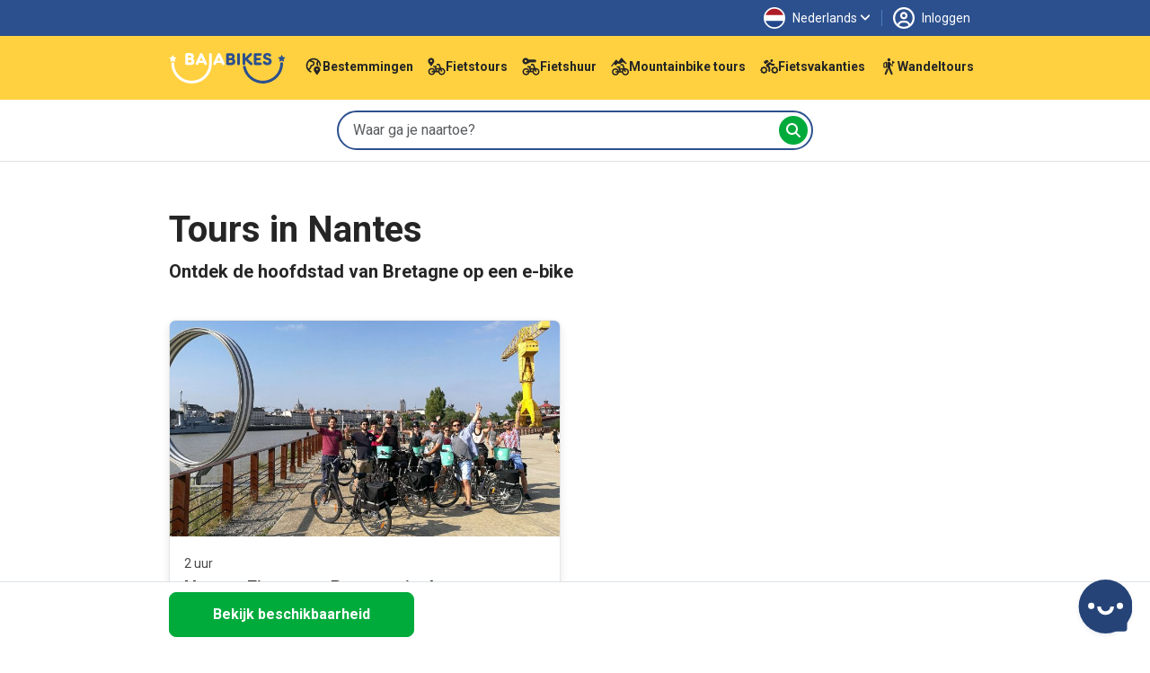

--- FILE ---
content_type: application/javascript; charset=utf-8
request_url: https://www.bajabikes.eu/wp-content/themes/bajabikes2025/dist/js/review-person.BcrglQfz.js
body_size: 2695
content:
import{k as g,r as f,q as y,a2 as v,x as a,E as n,y as l,D as t,G as i,C as _}from"./vue-vendor.DeJtFlxY.js";import{_ as h}from"./main.BkBhVgg3.js";const u="data:image/svg+xml,%3csvg%20width='40'%20height='40'%20viewBox='0%200%2040%2040'%20fill='none'%20xmlns='http://www.w3.org/2000/svg'%3e%3ccircle%20cx='20'%20cy='20'%20r='20'%20fill='url(%23paint0_linear_19330_39816)'/%3e%3cpath%20d='M10.9246%2012.2209H29.0728C30.4906%2012.2209%2031.6654%2013.3957%2031.6654%2014.8135V17.2846C31.6654%2017.6897%2031.3818%2018.0543%2031.0172%2018.1758C30.2475%2018.4594%2029.7209%2019.1885%2029.7209%2019.9987C29.7209%2020.8494%2030.2475%2021.5786%2031.0172%2021.8622C31.3818%2021.9837%2031.6654%2022.3483%2031.6654%2022.7534V25.1839C31.6654%2026.6422%2030.4906%2027.7765%2029.0728%2027.7765H10.9246C9.46629%2027.7765%208.33203%2026.6422%208.33203%2025.1839V22.7534C8.33203%2022.3483%208.57509%2021.9837%208.98018%2021.8622C9.70935%2021.5786%2010.2765%2020.8494%2010.2765%2019.9987C10.2765%2019.1885%209.70935%2018.4594%208.98018%2018.1758C8.57509%2018.0543%208.33203%2017.6897%208.33203%2017.2846V14.8135C8.33203%2013.3957%209.46629%2012.2209%2010.9246%2012.2209ZM10.2765%2014.8135V16.6365C11.4107%2017.3251%2012.2209%2018.5809%2012.2209%2019.9987C12.2209%2021.4571%2011.4107%2022.7128%2010.2765%2023.4015V25.1839C10.2765%2025.5485%2010.56%2025.8321%2010.9246%2025.8321H29.0728C29.3968%2025.8321%2029.7209%2025.5485%2029.7209%2025.1839V23.4015C28.5462%2022.7128%2027.7765%2021.4571%2027.7765%2019.9987C27.7765%2018.5809%2028.5462%2017.3251%2029.7209%2016.6365V14.8135C29.7209%2014.4895%2029.3968%2014.1654%2029.0728%2014.1654H10.9246C10.56%2014.1654%2010.2765%2014.4895%2010.2765%2014.8135ZM24.5357%2021.9432V18.0543H15.4617V21.9432H24.5357ZM13.5172%2017.4061C13.5172%2016.7175%2014.0843%2016.1098%2014.8135%2016.1098H25.1839C25.8725%2016.1098%2026.4802%2016.7175%2026.4802%2017.4061V22.5913C26.4802%2023.3205%2025.8725%2023.8876%2025.1839%2023.8876H14.8135C14.0843%2023.8876%2013.5172%2023.3205%2013.5172%2022.5913V17.4061Z'%20fill='%232C508E'/%3e%3cdefs%3e%3clinearGradient%20id='paint0_linear_19330_39816'%20x1='20.0242'%20y1='44.9725'%20x2='19.3107'%20y2='-4.25712'%20gradientUnits='userSpaceOnUse'%3e%3cstop%20stop-color='white'%20stop-opacity='0'/%3e%3cstop%20offset='1'%20stop-color='%23E1E6EE'/%3e%3c/linearGradient%3e%3c/defs%3e%3c/svg%3e",w="data:image/svg+xml,%3csvg%20width='40'%20height='40'%20viewBox='0%200%2040%2040'%20fill='none'%20xmlns='http://www.w3.org/2000/svg'%3e%3ccircle%20cx='20'%20cy='20'%20r='20'%20fill='url(%23paint0_linear_19330_39825)'/%3e%3cpath%20d='M29.75%2019.9766C29.75%2016.5078%2027.875%2013.3203%2024.875%2011.5391C21.8281%209.80469%2018.125%209.80469%2015.125%2011.5391C12.0781%2013.3203%2010.25%2016.5078%2010.25%2019.9766C10.25%2023.4922%2012.0781%2026.6797%2015.125%2028.4609C18.125%2030.1953%2021.8281%2030.1953%2024.875%2028.4609C27.875%2026.6797%2029.75%2023.4922%2029.75%2019.9766ZM8%2019.9766C8%2015.7109%2010.25%2011.7734%2014%209.61719C17.7031%207.46094%2022.25%207.46094%2026%209.61719C29.7031%2011.7734%2032%2015.7109%2032%2019.9766C32%2024.2891%2029.7031%2028.2266%2026%2030.3828C22.25%2032.5391%2017.7031%2032.5391%2014%2030.3828C10.25%2028.2266%208%2024.2891%208%2019.9766ZM18.875%2013.6016C18.875%2012.9922%2019.3438%2012.4766%2020%2012.4766C20.6094%2012.4766%2021.125%2012.9922%2021.125%2013.6016V19.4141L25.1094%2022.0391C25.625%2022.4141%2025.7656%2023.1172%2025.4375%2023.6328C25.0625%2024.1484%2024.3594%2024.2891%2023.8438%2023.9141L19.3438%2020.9141C19.0625%2020.7266%2018.875%2020.3516%2018.875%2019.9766V13.6016Z'%20fill='%232C508E'/%3e%3cdefs%3e%3clinearGradient%20id='paint0_linear_19330_39825'%20x1='20.0242'%20y1='44.9725'%20x2='19.3107'%20y2='-4.25712'%20gradientUnits='userSpaceOnUse'%3e%3cstop%20stop-color='white'%20stop-opacity='0'/%3e%3cstop%20offset='1'%20stop-color='%23E1E6EE'/%3e%3c/linearGradient%3e%3c/defs%3e%3c/svg%3e",b={key:0,class:"position-fixed bottom-0 w-100 z-2 bg-white border-top"},B={key:0,class:"d-none d-md-flex gap-3 py-1"},V={class:"fw-bold"},k={class:"fs-7 m-0"},E={class:"m-0"},x={key:1,class:"d-none d-md-flex gap-3 py-1"},M={class:"fw-bold"},H={class:"fs-7 m-0"},Z={class:"m-0"},I=g({__name:"BottomBar",props:{price:{},duration:{},isBikeRental:{type:Boolean},isCityPage:{type:Boolean}},emits:["checkAvailability"],setup(r,{emit:C}){const d=r,c=f(!1),p=C,m=()=>{if(d.isCityPage){p("checkAvailability");return}const e=document.getElementById("availability-calendar");e&&e.scrollIntoView({behavior:"smooth"})};let o=null;return y(()=>{const e=document.getElementById("availability-calendar");e&&(o=new IntersectionObserver(([s])=>{c.value=s.isIntersecting}),o.observe(e))}),v(()=>{o&&o.disconnect()}),(e,s)=>!c.value||e.isCityPage?(l(),a("div",b,[t("div",{class:_(["bottom-bar container d-flex align-items-center gap-4 w-100 py-2",e.isCityPage?"justify-content-start":"justify-content-end"])},[!e.isCityPage&&e.price?(l(),a("div",B,[s[1]||(s[1]=t("img",{class:"mb-auto",src:u,alt:"Ticket"},null,-1)),t("div",V,[t("p",k,i(e.$t(e.isBikeRental?"price_per_bike":"price_per_person")),1),t("p",E,i(e.price),1)])])):n("",!0),!e.isCityPage&&e.duration?(l(),a("div",x,[s[2]||(s[2]=t("img",{class:"mb-auto",src:w,alt:"Clock"},null,-1)),t("div",M,[t("p",H,i(e.$t("duration")),1),t("p",Z,i(e.duration),1)])])):n("",!0),t("button",{class:"btn btn-success lh-lg py-2 px-5",onClick:s[0]||(s[0]=P=>m())},i(e.$t("check_availability")),1)],2)])):n("",!0)}}),U=h(I,[["__scopeId","data-v-a476c23c"]]),$="data:image/svg+xml,%3csvg%20xmlns='http://www.w3.org/2000/svg'%20width='36'%20height='36'%20viewBox='0%200%2036%2036'%20fill='none'%3e%3ccircle%20cx='18'%20cy='18'%20r='18'%20fill='%23C7DFF3'/%3e%3cpath%20d='M5.58594%2031.0394C6.39654%2029.1253%207.74615%2027.4934%209.57028%2026.242C11.8344%2024.6897%2014.7032%2023.8343%2017.6483%2023.8343C20.5935%2023.8343%2023.4623%2024.6897%2025.7264%2026.2427C27.6965%2027.5942%2029.1131%2029.3896%2029.895%2031.5049C26.743%2034.2845%2022.6104%2035.9779%2018.0826%2035.9996H17.9063C13.131%2035.9767%208.79525%2034.0943%205.58594%2031.0394Z'%20fill='%234F7DBB'/%3e%3cpath%20d='M24.0521%2014.7864C23.7707%2018.6584%2020.8988%2021.8081%2017.6482%2021.8081C14.3922%2021.8081%2011.5209%2018.6578%2011.2444%2014.7852C11.109%2012.8222%2011.6982%2011.0044%2012.907%209.66685C14.1021%208.34388%2015.7862%207.61523%2017.6482%207.61523C19.4955%207.61523%2021.1784%208.34832%2022.3822%209.67952C23.5989%2011.0272%2024.1919%2012.8413%2024.0521%2014.7864Z'%20fill='%234F7DBB'/%3e%3c/svg%3e";export{U as B,$ as _,u as a,w as b};


--- FILE ---
content_type: application/javascript; charset=utf-8
request_url: https://www.bajabikes.eu/wp-content/themes/bajabikes2025/dist/js/ReviewStars.Dq4srBYT.js
body_size: 1139
content:
import{r as f,k as _,N as k,x as l,E as m,y as i,D as c,J as g,K as $,O as E,G as d}from"./vue-vendor.DeJtFlxY.js";import{_ as S}from"./main.BkBhVgg3.js";function O(){const u=f({}),r=f({}),s=f(!1),e=f(null);return{reviewsShort:u,reviewsFull:r,loading:s,error:e,fetchReviewsShort:async a=>{if(a.length===0)return;let n=`https://www.bajabikes.eu/ekomi//bulk-average/${a.join(",")}`;n=n.replace(/([^:])\/\/+/g,"$1/"),s.value=!0;try{const t=await fetch(n,{method:"GET"});if(t.status!==200)throw new Error(`Failed to fetch reviews short data: ${t.statusText}`);const p=await t.json();u.value=p.data}catch(t){e.value=t instanceof Error?t.message:String(t),console.error(e)}finally{s.value=!1}},fetchReviewsFull:async(a,n=9,t=0,p="en")=>{if(!a)return;const y=`https://www.bajabikes.eu/ekomi//?product_ids=${a}&limit=${n}&offset=${t}&translate_into=${p}`;s.value=!0;try{const o=await fetch(y,{method:"GET"});if(o.status!==200)throw new Error(`Failed to fetch reviews full data: ${o.statusText}`);const h=await o.json();t===0?r.value=h:r.value={...h,data:[...r.value.data||[],...h.data||[]]}}catch(o){e.value=o instanceof Error?o.message:String(o),console.error(e)}finally{s.value=!1}}}}const R={key:0,class:"d-flex align-items-center"},F={class:"me-1"},b={key:0},j={key:0,class:"cursor-pointer"},B={class:"text-primary fs-7"},C={key:1},x={class:"text-secondary me-1"},N={class:"text-muted"},T=_({__name:"ReviewStars",props:{average:{default:0},total:{default:0},withLink:{type:Boolean,default:!0},starsOnly:{type:Boolean,default:!1}},setup(u){const r=u,s=e=>r.average>=e?{class:"fa-star",type:"fas"}:r.average>=e-.5?{class:"fa-star-half-stroke",type:"far"}:{class:"fa-star",type:"far"};return(e,w)=>{const v=k("Icon");return e.total>0?(i(),l("div",R,[c("div",F,[(i(),l(g,null,$(5,a=>c("span",{key:a},[E(v,{type:s(a).type,name:s(a).class,customClass:"star-icon"},null,8,["type","name"])])),64))]),e.starsOnly?m("",!0):(i(),l("span",b,[e.withLink?(i(),l("div",j,[c("span",B,d(e.total)+" "+d(e.$t("reviews")),1)])):(i(),l("div",C,[c("span",x,d(e.average.toFixed(1)),1),c("span",N,"("+d(e.total)+")",1)]))]))])):m("",!0)}}}),V=S(T,[["__scopeId","data-v-5cfc0ef3"]]);export{V as R,O as u};
